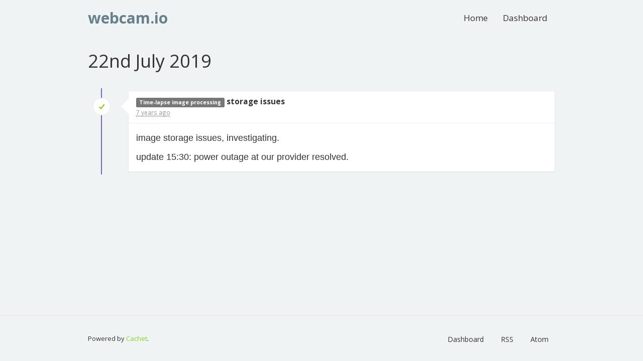

--- FILE ---
content_type: text/html; charset=UTF-8
request_url: https://status.webcam.io/incident/18/
body_size: 2047
content:
<!DOCTYPE html>
<html>
<head>
    <meta charset="utf-8">
    <meta http-equiv="X-UA-Compatible" content="IE=edge">

    <meta name="env" content="development">
    <meta name="token" content="bqEf5ezUA8jaPgowBLjTi35OueCLYdxrTiJTrKkY">

    <link rel="alternate" type="application/atom+xml" href="/atom" title="webcam.io - Atom Feed">
    <link rel="alternate" type="application/rss+xml" href="/rss" title="webcam.io - RSS Feed">

    <!-- Mobile friendliness -->
    <meta name="HandheldFriendly" content="True">
    <meta name="MobileOptimized" content="320">
    <meta name="viewport" content="width=device-width, initial-scale=1.0, minimum-scale=1.0, maximum-scale=1.0">
    <meta name="apple-mobile-web-app-capable" content="yes">
    <meta name="description" content="Stay up to date with the latest service updates from webcam.io.">

    <meta property="og:type" content="website">
    <meta property="og:title" content="webcam.io">
    <meta property="og:image" content="/img/favicon.png">
    <meta property="og:description" content="Stay up to date with the latest service updates from webcam.io.">

    <!-- Mobile IE allows us to activate ClearType technology for smoothing fonts for easy reading -->
    <meta http-equiv="cleartype" content="on">

    <meta name="msapplication-TileColor" content="#7ED321" />
    <meta name="msapplication-TileImage" content="/img/favicon.png" />

        <link rel="icon" type="image/png" href="/img/favicon.ico">
    <link rel="shortcut icon" href="/img/favicon.png" type="image/x-icon">
    
    <link rel="apple-touch-icon" href="/img/apple-touch-icon.png">
    <link rel="apple-touch-icon" sizes="57x57" href="/img/apple-touch-icon-57x57.png">
    <link rel="apple-touch-icon" sizes="72x72" href="/img/apple-touch-icon-72x72.png">
    <link rel="apple-touch-icon" sizes="114x114" href="/img/apple-touch-icon-114x114.png">
    <link rel="apple-touch-icon" sizes="120x120" href="/img/apple-touch-icon-120x120.png">
    <link rel="apple-touch-icon" sizes="144x144" href="/img/apple-touch-icon-144x144.png">
    <link rel="apple-touch-icon" sizes="152x152" href="/img/apple-touch-icon-152x152.png">

    <title>webcam.io</title>

        <link href="https://fonts.googleapis.com/css?family=Open+Sans:300,400,700&subset=latin" rel="stylesheet" type="text/css">
        <link rel="stylesheet" href="/build/dist/css/all-2812406e36.css">

    <style type="text/css">
body.status-page {
    background-color: #F0F3F4;
    color: #333333;
    }
p, strong { color: #333333 !important; }
.reds { color: #ff6f6f !important; }
.blues { color: #3498db !important; }
.greens { color: #7ED321 !important; }
.yellows { color: #F7CA18 !important; }
.oranges { color: #FF8800 !important; }
.metrics { color: #0dccc0 !important; }
.links { color: #7ED321 !important; }

/**
 * Banner background
 */
.app-banner {
    background-color:  !important;
}

.app-banner-padding {
    padding: 40px 0 !important;
}

/**
 * Alert overrides.
 */
.alert {
    background-color: #F7CA18;
    border-color: #deb515;
    color: white;
}
.alert.alert-success {
    background-color: #7ED321;
    border-color: #71bd1d;
    color: white;
}
.alert.alert-info {
    background-color: #3498db;
    border-color: #2e88c5;
    color: white;
}
.alert.alert-danger {
    background-color: #ff6f6f;
    border-color: #e56363;
    color: white;
}

/**
 * Button Overrides
 */
.btn.links {
    color: #ac8d10;
}
.btn.btn-success {
    background-color: #7ED321;
    border-color: #71bd1d;
    color: white;
}
.btn.btn-success.links {
    color: #589317;
}
.btn.btn-success.btn-outline {
    background-color: transparent;
    border-color: #7ED321;
    color: #7ED321;
}
.btn.btn-success.btn-outline:hover {
    background-color: #7ED321;
    border-color: #71bd1d;
    color: white;
}
.btn.btn-info {
    background-color: #3498db;
    border-color: #2e88c5;
    color: white;
}
.btn.btn-info.links {
    color: #246a99;
}
.btn.btn-danger {
    background-color: #ff6f6f;
    border-color: #e56363;
    color: white;
}
.btn.btn-danger.links {
    color: #b24d4d;
}

/**
 * Background fills Overrides
 */
.component {
    background-color: #FFFFFF;
    border-color: #e5e5e5;
}
.sub-component {
    background-color: #FFFFFF;
    border-color: #e5e5e5;
}
.incident {
    background-color: #FFFFFF;
    border-color: #e5e5e5;
}
.status-icon {
    background-color: #FFFFFF;
    border-color: #e5e5e5;
}
.panel.panel-message:before {
    border-left-color: #FFFFFF !important;
    border-right-color: #FFFFFF !important;
}
.panel.panel-message:after {
    border-left-color: #FFFFFF !important;
    border-right-color: #FFFFFF !important;
}
.footer a {
    color: #333333;
}
</style>

    
    
    <script type="text/javascript">
        var Global = {};
        Global.locale = 'en';
    </script>
    <script src="/build/dist/js/all-b2c62d4294.js"></script>
</head>
<body class="status-page no-padding">
    <div class="navbar navbar-custom" role="navigation">
    <div class="container">
        <div class="navbar-header">
            <a class="navbar-brand" href="/"><span>webcam.io</span></a>
        </div>

        <div class="navbar-collapse collapse" id="navbar-menu">
            <ul class="nav navbar-nav navbar-right">
                <li><a href="/">Home</a></li>
                                <li><a href="/dashboard">Dashboard</a></li>
                            </ul>
        </div>
    </div>
</div>

    
    <div class="container">
        <h1>22nd July 2019</h1>

<div class="timeline">
    <div class="content-wrapper">
        <div class="moment first">
            <div class="row event clearfix">
                <div class="col-sm-1">
                    <div class="status-icon status-4" data-toggle="tooltip" title="Fixed" data-placement="left">
                        <i class="icon ion-checkmark greens"></i>
                    </div>
                </div>
                <div class="col-xs-10 col-xs-offset-2 col-sm-11 col-sm-offset-0">
                    <div class="panel panel-message incident">
    <div class="panel-heading">
                        <span class="label label-default">Time-lapse image processing</span>
                <strong>storage issues</strong>
        <br>
        <small class="date">
                        <abbr class="timeago" data-toggle="tooltip" data-placement="right" title="Monday 22nd July 2019 14:45:00" data-timeago="2019-07-22T14:45:00+0200"></abbr>
                    </small>
    </div>
    <div class="panel-body markdown-body">
        <p>image storage issues, investigating.</p>
<p>update 15:30:  power outage at our provider resolved.</p>

    </div>
</div>
                </div>
            </div>
        </div>
    </div>
</div>
    </div>

    <footer class="footer">
    <div class="container">
        <div class="row">
            <div class="col-sm-4">
                                <p>
                    Powered by <a href="https://cachethq.io" class="links">Cachet</a>.
                                    </p>
                            </div>
            <div class="col-sm-8">
                <ul class="list-inline">
                                        <li>
                        <a class="btn btn-link" href="/dashboard">Dashboard</a>
                    </li>
                                                            <li>
                        <a class="btn btn-link" href="https://status.webcam.io/rss">RSS</a>
                    </li>
                    <li>
                        <a class="btn btn-link" href="https://status.webcam.io/atom">Atom</a>
                    </li>
                                    </ul>
            </div>
        </div>
    </div>
</footer>

<script defer src="https://static.cloudflareinsights.com/beacon.min.js/vcd15cbe7772f49c399c6a5babf22c1241717689176015" integrity="sha512-ZpsOmlRQV6y907TI0dKBHq9Md29nnaEIPlkf84rnaERnq6zvWvPUqr2ft8M1aS28oN72PdrCzSjY4U6VaAw1EQ==" data-cf-beacon='{"version":"2024.11.0","token":"fba903a0738d484685382b3e31c860bc","r":1,"server_timing":{"name":{"cfCacheStatus":true,"cfEdge":true,"cfExtPri":true,"cfL4":true,"cfOrigin":true,"cfSpeedBrain":true},"location_startswith":null}}' crossorigin="anonymous"></script>
</body>
</html>
